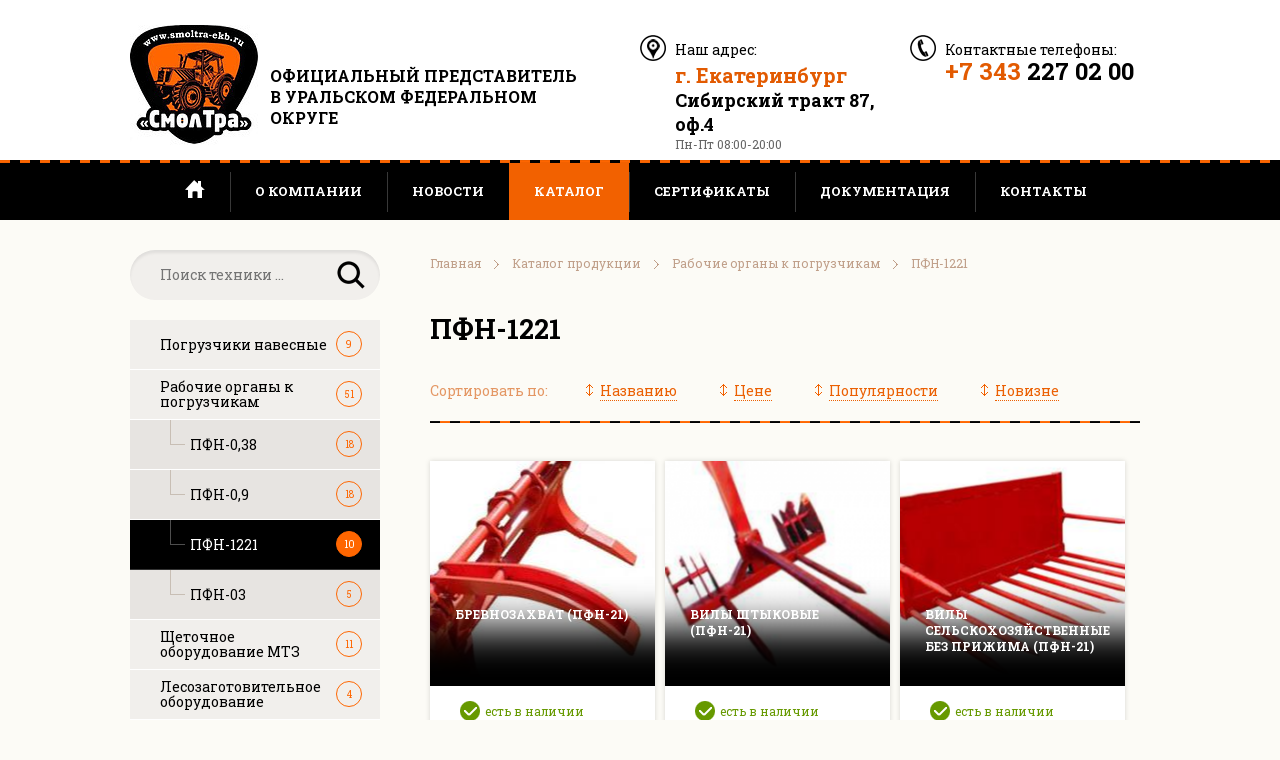

--- FILE ---
content_type: text/html; charset=UTF-8
request_url: https://smoltra-ekb.ru/catalog/rabochie_organy_k_pogruzchikam/pfn_1221
body_size: 33559
content:



<!DOCTYPE html PUBLIC "-//W3C//DTD XHTML 1.0 Transitional//EN" "http://www.w3.org/TR/xhtml1/DTD/xhtml1-transitional.dtd">
<html xmlns="http://www.w3.org/1999/xhtml">
<head>
<meta http-equiv="Content-Type" content="text/html; charset=utf-8" />
<meta name="viewport" content="width=1152">
<script type="text/javascript" src="https://ajax.googleapis.com/ajax/libs/jquery/1.9.0/jquery.min.js"></script>
<script type="text/javascript" src="/tpl/js/jquery.fancybox.js"></script>
<script type="text/javascript" src="/tpl/js/coin-slider.min.js"></script>
<link href="https://fonts.googleapis.com/css?family=Roboto+Slab:300,400,700&subset=cyrillic" rel="stylesheet">
<link href="/tpl/css/main.css" rel="stylesheet" type="text/css" />
<link href="/tpl/css/jquery.fancybox.css" rel="stylesheet" type="text/css" />
<link href="/tpl/css/coin-slider-styles.css" rel="stylesheet" type="text/css" />
<title>Рабочие органы ПФН-500 к погрузчикам купить в Екатеринбурге</title>
<meta name="DESCRIPTION" content="Купить по приемлемой цене высококачественные и долговечные рабочие органы для навесного фронтального погрузчика ПФН-500, предназначенного для использования с трактором МТЗ- 82 предлагает в Екатеринбурге компания СмолТра." />
</head>

<body>

<div id="head_area">
	<div id="head">
		<a href="/" class="logo" title="На главную">Официальный представитель <br>в Уральском Федеральном Округе</a>
		<div class="address">
			Наш адрес:
			<b>г. Екатеринбург</b>
			<i>Сибирский тракт 87, оф.4</i>
			<span>Пн-Пт 08:00-20:00</span>
		</div>
		<div class="phones">
			Контактные телефоны:
			<span><i></i></span>
			<span><i>+7 343</i> 227 02 00</span>
		</div>
	</div>
</div>

<div id="navi_area">
	<div id="navi">
		<a href="/" style="background-image:unset;"><img src="/tpl/pics/navi_home_icon.png"></a><a href="https://smoltra-ekb.ru/about" >О компании</a><a href="https://smoltra-ekb.ru/news" >Новости</a><a href="https://smoltra-ekb.ru/catalog" class="current">Каталог</a><a href="https://smoltra-ekb.ru/certificats" >Сертификаты</a><a href="https://smoltra-ekb.ru/dokumentaciya" >Документация</a><a href="https://smoltra-ekb.ru/contacts" >Контакты</a>
	</div>
</div>
                                                                                  
<div id="paper" style="margin-top: 0px;">

	<div id="lcol">
		
<form class="finder">
    <input class="field" name="referal" type="text" placeholder="Поиск техники ..." value="" autocomplete="off">
<ul class="search_result"></ul>
</form>

<script>
$(function(){
    
$('form.finder .field').bind("change keyup input click", function() {
    if(this.value.length >= 2){
        $.ajax({
            type: 'post',
            url: "/do_search.php", 
            data: {'referal':this.value},
            response: 'text',
            success: function(data){
                $(".search_result").html(data).fadeIn(); 
           }
       })
    }
})
    
$(".search_result").hover(function(){
    $("form.finder .field").blur(); 
})
    
$(".search_result").on("click", "li", function(){
    s_user = $(this).text();
    $(".search_result").fadeOut();
})
$(".search_result").on("click", "b", function(){
    s_user = $(this).text();
    $(".search_result").fadeOut();
})

})
</script>

		<div class="catnavi">
			<a href="https://smoltra-ekb.ru/catalog/pogruzchiki_navesnye" class="link"><span>Погрузчики навесные <noindex><i>9</i></noindex></span></a><a href="https://smoltra-ekb.ru/catalog/rabochie_organy_k_pogruzchikam" class="link"><span>Рабочие органы к погрузчикам <noindex><i>51</i></noindex></span></a><a href="/catalog/rabochie_organy_k_pogruzchikam/pfn_0_38" class="sublink"><span>ПФН-0,38 <noindex><i>18</i></noindex></span></a><a href="/catalog/rabochie_organy_k_pogruzchikam/pfn_0_9" class="sublink"><span>ПФН-0,9 <noindex><i>18</i></noindex></span></a><a href="/catalog/rabochie_organy_k_pogruzchikam/pfn_1221" class="sublink_current"><span>ПФН-1221 <noindex><i>10</i></noindex></span></a><a href="/catalog/rabochie_organy_k_pogruzchikam/pfn_03" class="sublink"><span>ПФН-03 <noindex><i>5</i></noindex></span></a><a href="https://smoltra-ekb.ru/catalog/shhetochnoe_oborudovanie_mtz" class="link"><span>Щеточное оборудование МТЗ <noindex><i>11</i></noindex></span></a><a href="https://smoltra-ekb.ru/catalog/lesozagotovitelnoe_oborudovanie" class="link"><span>Лесозаготовительное оборудование <noindex><i>4</i></noindex></span></a><a href="https://smoltra-ekb.ru/catalog/otvaly_buldozernye_i_kommunalnye" class="link"><span>Отвалы бульдозерные и коммунальные <noindex><i>13</i></noindex></span></a><a href="https://smoltra-ekb.ru/catalog/frezy_dorozhnye" class="link"><span>Фрезы дорожные <noindex><i>3</i></noindex></span></a><a href="https://smoltra-ekb.ru/catalog/snegoochistiteli_shnekorotornye" class="link"><span>Снегоочистители шнекороторные <noindex><i>3</i></noindex></span></a><a href="https://smoltra-ekb.ru/catalog/peskorazbrasyvateli" class="link"><span>Пескоразбрасыватели <noindex><i>2</i></noindex></span></a><a href="https://smoltra-ekb.ru/catalog/kosilki" class="link"><span>Косилки <noindex><i>5</i></noindex></span></a><a href="https://smoltra-ekb.ru/catalog/zemlerojnoe_oborudovanie" class="link"><span>Землеройное оборудование <noindex><i>15</i></noindex></span></a><a href="https://smoltra-ekb.ru/catalog/pricepy_i_pricepnoe_oborudovanie" class="link"><span>Прицепы и прицепное оборудование <noindex><i>5</i></noindex></span></a><a href="https://smoltra-ekb.ru/catalog/zapasnye_chasti_k_oborudovaniju" class="link"><span>Запасные части к оборудованию <noindex><i>70</i></noindex></span></a><a href="/catalog/zapasnye_chasti_k_oborudovaniju/umdu_80_82" class="sublink"><span>УМДУ 80/82 <noindex><i>30</i></noindex></span></a><a href="/catalog/zapasnye_chasti_k_oborudovaniju/pfn" class="sublink"><span>ПФН <noindex><i>16</i></noindex></span></a><a href="/catalog/zapasnye_chasti_k_oborudovaniju/fd_567" class="sublink"><span>ФД-567 <noindex><i>12</i></noindex></span></a><a href="/catalog/zapasnye_chasti_k_oborudovaniju/kor_16" class="sublink"><span>КОР-16 <noindex><i>2</i></noindex></span></a><a href="/catalog/zapasnye_chasti_k_oborudovaniju/os_i_odu" class="sublink"><span>ОС и ОДУ <noindex><i>6</i></noindex></span></a><a href="/catalog/zapasnye_chasti_k_oborudovaniju/nbu_1300" class="sublink"><span>НБУ-1300 <noindex><i>4</i></noindex></span></a><a href="https://smoltra-ekb.ru/catalog/ekskavatory" class="link"><span>Экскаваторы <noindex><i>5</i></noindex></span></a>
		</div>
	</div>

	<div id="rcol">
		<div id="breadcrumbs"><a href="/">Главная</a> <img src="/tpl/pics/b_arrow.gif" align="absmiddle"> <a href="https://smoltra-ekb.ru/catalog">Каталог продукции</a> <img src="/tpl/pics/b_arrow.gif" align="absmiddle"> <a href="https://smoltra-ekb.ru/catalog/rabochie_organy_k_pogruzchikam">Рабочие органы к погрузчикам</a> <img src="/tpl/pics/b_arrow.gif" align="absmiddle"> ПФН-1221</div>
		<h1>ПФН-1221</h1><div id="filters"><span>Сортировать по:</span><a href="https://smoltra-ekb.ru/catalog/rabochie_organy_k_pogruzchikam/pfn_1221,sort_nameup"><img src="/tpl/pics/filter_up_down.gif"><i>Названию</i></a><a href="https://smoltra-ekb.ru/catalog/rabochie_organy_k_pogruzchikam/pfn_1221,sort_priceup"><img src="/tpl/pics/filter_up_down.gif"><i>Цене</i></a><a href="https://smoltra-ekb.ru/catalog/rabochie_organy_k_pogruzchikam/pfn_1221,sort_hitup"><img src="/tpl/pics/filter_up_down.gif"><i>Популярности</i></a><a href="https://smoltra-ekb.ru/catalog/rabochie_organy_k_pogruzchikam/pfn_1221,sort_newup"><img src="/tpl/pics/filter_up_down.gif"><i>Новизне</i></a></div><div id="good_listing" style="padding-top:40px;"><div id="tile"><a href="https://smoltra-ekb.ru/catalog/rabochie_organy_k_pogruzchikam/pfn_1221/brevnozahvat_pfn_21" class="pic"  style="background-position: center center;background-image:url(/thumb/ishop/thumb_340_414019203_w800_h640_brevnozahvat_pfn_0.9_11.jpg)"><i>Бревнозахват (ПФН-21)</i></a><i class="av_yes">есть в наличии</i><span class="price"><b>145 000</b> руб</span><a id="fly" href="/flyform.php?gid=102" class="order">Заказать</a><div style="display:none"><div id="order"><div id="filters"><span>Сортировать по:</span><a href="https://smoltra-ekb.ru/catalog/rabochie_organy_k_pogruzchikam/pfn_1221,sort_nameup"><img src="/tpl/pics/filter_up_down.gif"><i>Названию</i></a><a href="https://smoltra-ekb.ru/catalog/rabochie_organy_k_pogruzchikam/pfn_1221,sort_priceup"><img src="/tpl/pics/filter_up_down.gif"><i>Цене</i></a><a href="https://smoltra-ekb.ru/catalog/rabochie_organy_k_pogruzchikam/pfn_1221,sort_hitup"><img src="/tpl/pics/filter_up_down.gif"><i>Популярности</i></a><a href="https://smoltra-ekb.ru/catalog/rabochie_organy_k_pogruzchikam/pfn_1221,sort_newup"><img src="/tpl/pics/filter_up_down.gif"><i>Новизне</i></a></div></div></div><div style="display:none"><div id="preorder"><div id="filters"><span>Сортировать по:</span><a href="https://smoltra-ekb.ru/catalog/rabochie_organy_k_pogruzchikam/pfn_1221,sort_nameup"><img src="/tpl/pics/filter_up_down.gif"><i>Названию</i></a><a href="https://smoltra-ekb.ru/catalog/rabochie_organy_k_pogruzchikam/pfn_1221,sort_priceup"><img src="/tpl/pics/filter_up_down.gif"><i>Цене</i></a><a href="https://smoltra-ekb.ru/catalog/rabochie_organy_k_pogruzchikam/pfn_1221,sort_hitup"><img src="/tpl/pics/filter_up_down.gif"><i>Популярности</i></a><a href="https://smoltra-ekb.ru/catalog/rabochie_organy_k_pogruzchikam/pfn_1221,sort_newup"><img src="/tpl/pics/filter_up_down.gif"><i>Новизне</i></a></div></div></div><a href="https://smoltra-ekb.ru/catalog/rabochie_organy_k_pogruzchikam/pfn_1221/brevnozahvat_pfn_21" class="more"><i>описание и характеристики</i></a></div><div id="tile"><a href="https://smoltra-ekb.ru/catalog/rabochie_organy_k_pogruzchikam/pfn_1221/vily_shtykovye_pfn_21" class="pic"  style="background-position: center center;background-image:url(/thumb/ishop/thumb_340_412717807_w800_h640_vily_shtykovye.png)"><i>Вилы штыковые (ПФН-21)</i></a><i class="av_yes">есть в наличии</i><span class="price"><b>57 500</b> руб</span><a id="fly" href="/flyform.php?gid=101" class="order">Заказать</a><div style="display:none"><div id="order"><div id="filters"><span>Сортировать по:</span><a href="https://smoltra-ekb.ru/catalog/rabochie_organy_k_pogruzchikam/pfn_1221,sort_nameup"><img src="/tpl/pics/filter_up_down.gif"><i>Названию</i></a><a href="https://smoltra-ekb.ru/catalog/rabochie_organy_k_pogruzchikam/pfn_1221,sort_priceup"><img src="/tpl/pics/filter_up_down.gif"><i>Цене</i></a><a href="https://smoltra-ekb.ru/catalog/rabochie_organy_k_pogruzchikam/pfn_1221,sort_hitup"><img src="/tpl/pics/filter_up_down.gif"><i>Популярности</i></a><a href="https://smoltra-ekb.ru/catalog/rabochie_organy_k_pogruzchikam/pfn_1221,sort_newup"><img src="/tpl/pics/filter_up_down.gif"><i>Новизне</i></a></div></div></div><div style="display:none"><div id="preorder"><div id="filters"><span>Сортировать по:</span><a href="https://smoltra-ekb.ru/catalog/rabochie_organy_k_pogruzchikam/pfn_1221,sort_nameup"><img src="/tpl/pics/filter_up_down.gif"><i>Названию</i></a><a href="https://smoltra-ekb.ru/catalog/rabochie_organy_k_pogruzchikam/pfn_1221,sort_priceup"><img src="/tpl/pics/filter_up_down.gif"><i>Цене</i></a><a href="https://smoltra-ekb.ru/catalog/rabochie_organy_k_pogruzchikam/pfn_1221,sort_hitup"><img src="/tpl/pics/filter_up_down.gif"><i>Популярности</i></a><a href="https://smoltra-ekb.ru/catalog/rabochie_organy_k_pogruzchikam/pfn_1221,sort_newup"><img src="/tpl/pics/filter_up_down.gif"><i>Новизне</i></a></div></div></div><a href="https://smoltra-ekb.ru/catalog/rabochie_organy_k_pogruzchikam/pfn_1221/vily_shtykovye_pfn_21" class="more"><i>описание и характеристики</i></a></div><div id="tile"><a href="https://smoltra-ekb.ru/catalog/rabochie_organy_k_pogruzchikam/pfn_1221/vily_selskohozyajstvennye_bez_prizhima_pfn_21" class="pic"  style="background-position: center center;background-image:url(/thumb/ishop/thumb_340_412716253_w800_h640_dsc02415.jpg)"><i>Вилы сельскохозяйственные без прижима (ПФН-21)</i></a><i class="av_yes">есть в наличии</i><span class="price"><b>64 000</b> руб</span><a id="fly" href="/flyform.php?gid=100" class="order">Заказать</a><div style="display:none"><div id="order"><div id="filters"><span>Сортировать по:</span><a href="https://smoltra-ekb.ru/catalog/rabochie_organy_k_pogruzchikam/pfn_1221,sort_nameup"><img src="/tpl/pics/filter_up_down.gif"><i>Названию</i></a><a href="https://smoltra-ekb.ru/catalog/rabochie_organy_k_pogruzchikam/pfn_1221,sort_priceup"><img src="/tpl/pics/filter_up_down.gif"><i>Цене</i></a><a href="https://smoltra-ekb.ru/catalog/rabochie_organy_k_pogruzchikam/pfn_1221,sort_hitup"><img src="/tpl/pics/filter_up_down.gif"><i>Популярности</i></a><a href="https://smoltra-ekb.ru/catalog/rabochie_organy_k_pogruzchikam/pfn_1221,sort_newup"><img src="/tpl/pics/filter_up_down.gif"><i>Новизне</i></a></div></div></div><div style="display:none"><div id="preorder"><div id="filters"><span>Сортировать по:</span><a href="https://smoltra-ekb.ru/catalog/rabochie_organy_k_pogruzchikam/pfn_1221,sort_nameup"><img src="/tpl/pics/filter_up_down.gif"><i>Названию</i></a><a href="https://smoltra-ekb.ru/catalog/rabochie_organy_k_pogruzchikam/pfn_1221,sort_priceup"><img src="/tpl/pics/filter_up_down.gif"><i>Цене</i></a><a href="https://smoltra-ekb.ru/catalog/rabochie_organy_k_pogruzchikam/pfn_1221,sort_hitup"><img src="/tpl/pics/filter_up_down.gif"><i>Популярности</i></a><a href="https://smoltra-ekb.ru/catalog/rabochie_organy_k_pogruzchikam/pfn_1221,sort_newup"><img src="/tpl/pics/filter_up_down.gif"><i>Новизне</i></a></div></div></div><a href="https://smoltra-ekb.ru/catalog/rabochie_organy_k_pogruzchikam/pfn_1221/vily_selskohozyajstvennye_bez_prizhima_pfn_21" class="more"><i>описание и характеристики</i></a></div><div id="tile"><a href="https://smoltra-ekb.ru/catalog/rabochie_organy_k_pogruzchikam/pfn_1221/otval_buldozernyj_pfn_21" class="pic"  style="background-position: center center;background-image:url(/thumb/ishop/thumb_340_412709794_w800_h640_dsc02589.jpg)"><i>Отвал бульдозерный (ПФН-21)</i></a><i class="av_yes">есть в наличии</i><span class="price"><b>55 000</b> руб</span><a id="fly" href="/flyform.php?gid=99" class="order">Заказать</a><div style="display:none"><div id="order"><div id="filters"><span>Сортировать по:</span><a href="https://smoltra-ekb.ru/catalog/rabochie_organy_k_pogruzchikam/pfn_1221,sort_nameup"><img src="/tpl/pics/filter_up_down.gif"><i>Названию</i></a><a href="https://smoltra-ekb.ru/catalog/rabochie_organy_k_pogruzchikam/pfn_1221,sort_priceup"><img src="/tpl/pics/filter_up_down.gif"><i>Цене</i></a><a href="https://smoltra-ekb.ru/catalog/rabochie_organy_k_pogruzchikam/pfn_1221,sort_hitup"><img src="/tpl/pics/filter_up_down.gif"><i>Популярности</i></a><a href="https://smoltra-ekb.ru/catalog/rabochie_organy_k_pogruzchikam/pfn_1221,sort_newup"><img src="/tpl/pics/filter_up_down.gif"><i>Новизне</i></a></div></div></div><div style="display:none"><div id="preorder"><div id="filters"><span>Сортировать по:</span><a href="https://smoltra-ekb.ru/catalog/rabochie_organy_k_pogruzchikam/pfn_1221,sort_nameup"><img src="/tpl/pics/filter_up_down.gif"><i>Названию</i></a><a href="https://smoltra-ekb.ru/catalog/rabochie_organy_k_pogruzchikam/pfn_1221,sort_priceup"><img src="/tpl/pics/filter_up_down.gif"><i>Цене</i></a><a href="https://smoltra-ekb.ru/catalog/rabochie_organy_k_pogruzchikam/pfn_1221,sort_hitup"><img src="/tpl/pics/filter_up_down.gif"><i>Популярности</i></a><a href="https://smoltra-ekb.ru/catalog/rabochie_organy_k_pogruzchikam/pfn_1221,sort_newup"><img src="/tpl/pics/filter_up_down.gif"><i>Новизне</i></a></div></div></div><a href="https://smoltra-ekb.ru/catalog/rabochie_organy_k_pogruzchikam/pfn_1221/otval_buldozernyj_pfn_21" class="more"><i>описание и характеристики</i></a></div><div id="tile"><a href="https://smoltra-ekb.ru/catalog/rabochie_organy_k_pogruzchikam/pfn_1221/otval_kommunalnyj_mehanicheskij_pfn_21" class="pic"  style="background-position: center center;background-image:url(/thumb/ishop/thumb_340_413999876_w800_h640_dsc02467.jpg)"><i>Отвал коммунальный механический (ПФН-21)</i></a><i class="av_yes">есть в наличии</i><span class="price"><b>114 000</b> руб</span><a id="fly" href="/flyform.php?gid=98" class="order">Заказать</a><div style="display:none"><div id="order"><div id="filters"><span>Сортировать по:</span><a href="https://smoltra-ekb.ru/catalog/rabochie_organy_k_pogruzchikam/pfn_1221,sort_nameup"><img src="/tpl/pics/filter_up_down.gif"><i>Названию</i></a><a href="https://smoltra-ekb.ru/catalog/rabochie_organy_k_pogruzchikam/pfn_1221,sort_priceup"><img src="/tpl/pics/filter_up_down.gif"><i>Цене</i></a><a href="https://smoltra-ekb.ru/catalog/rabochie_organy_k_pogruzchikam/pfn_1221,sort_hitup"><img src="/tpl/pics/filter_up_down.gif"><i>Популярности</i></a><a href="https://smoltra-ekb.ru/catalog/rabochie_organy_k_pogruzchikam/pfn_1221,sort_newup"><img src="/tpl/pics/filter_up_down.gif"><i>Новизне</i></a></div></div></div><div style="display:none"><div id="preorder"><div id="filters"><span>Сортировать по:</span><a href="https://smoltra-ekb.ru/catalog/rabochie_organy_k_pogruzchikam/pfn_1221,sort_nameup"><img src="/tpl/pics/filter_up_down.gif"><i>Названию</i></a><a href="https://smoltra-ekb.ru/catalog/rabochie_organy_k_pogruzchikam/pfn_1221,sort_priceup"><img src="/tpl/pics/filter_up_down.gif"><i>Цене</i></a><a href="https://smoltra-ekb.ru/catalog/rabochie_organy_k_pogruzchikam/pfn_1221,sort_hitup"><img src="/tpl/pics/filter_up_down.gif"><i>Популярности</i></a><a href="https://smoltra-ekb.ru/catalog/rabochie_organy_k_pogruzchikam/pfn_1221,sort_newup"><img src="/tpl/pics/filter_up_down.gif"><i>Новизне</i></a></div></div></div><a href="https://smoltra-ekb.ru/catalog/rabochie_organy_k_pogruzchikam/pfn_1221/otval_kommunalnyj_mehanicheskij_pfn_21" class="more"><i>описание и характеристики</i></a></div><div id="tile"><a href="https://smoltra-ekb.ru/catalog/rabochie_organy_k_pogruzchikam/pfn_1221/otval_kommunalnyj_gidropovorotnyj_pfn_21" class="pic"  style="background-position: center center;background-image:url(/thumb/ishop/thumb_340_413999876_w800_h640_dsc02467.jpg)"><i>Отвал коммунальный гидроповоротный (ПФН-21)</i></a><i class="av_yes">есть в наличии</i><span class="price"><b>132 000</b> руб</span><a id="fly" href="/flyform.php?gid=97" class="order">Заказать</a><div style="display:none"><div id="order"><div id="filters"><span>Сортировать по:</span><a href="https://smoltra-ekb.ru/catalog/rabochie_organy_k_pogruzchikam/pfn_1221,sort_nameup"><img src="/tpl/pics/filter_up_down.gif"><i>Названию</i></a><a href="https://smoltra-ekb.ru/catalog/rabochie_organy_k_pogruzchikam/pfn_1221,sort_priceup"><img src="/tpl/pics/filter_up_down.gif"><i>Цене</i></a><a href="https://smoltra-ekb.ru/catalog/rabochie_organy_k_pogruzchikam/pfn_1221,sort_hitup"><img src="/tpl/pics/filter_up_down.gif"><i>Популярности</i></a><a href="https://smoltra-ekb.ru/catalog/rabochie_organy_k_pogruzchikam/pfn_1221,sort_newup"><img src="/tpl/pics/filter_up_down.gif"><i>Новизне</i></a></div></div></div><div style="display:none"><div id="preorder"><div id="filters"><span>Сортировать по:</span><a href="https://smoltra-ekb.ru/catalog/rabochie_organy_k_pogruzchikam/pfn_1221,sort_nameup"><img src="/tpl/pics/filter_up_down.gif"><i>Названию</i></a><a href="https://smoltra-ekb.ru/catalog/rabochie_organy_k_pogruzchikam/pfn_1221,sort_priceup"><img src="/tpl/pics/filter_up_down.gif"><i>Цене</i></a><a href="https://smoltra-ekb.ru/catalog/rabochie_organy_k_pogruzchikam/pfn_1221,sort_hitup"><img src="/tpl/pics/filter_up_down.gif"><i>Популярности</i></a><a href="https://smoltra-ekb.ru/catalog/rabochie_organy_k_pogruzchikam/pfn_1221,sort_newup"><img src="/tpl/pics/filter_up_down.gif"><i>Новизне</i></a></div></div></div><a href="https://smoltra-ekb.ru/catalog/rabochie_organy_k_pogruzchikam/pfn_1221/otval_kommunalnyj_gidropovorotnyj_pfn_21" class="more"><i>описание и характеристики</i></a></div><div id="tile"><a href="https://smoltra-ekb.ru/catalog/rabochie_organy_k_pogruzchikam/pfn_1221/vily_gruzovye_pfn_21" class="pic"  style="background-position: center center;background-image:url(/thumb/ishop/thumb_340_411809705_w800_h640_vily_shtykovye.jpg)"><i>Вилы грузовые (ПФН-21)</i></a><i class="av_yes">есть в наличии</i><span class="price"><b>49 000</b> руб</span><a id="fly" href="/flyform.php?gid=96" class="order">Заказать</a><div style="display:none"><div id="order"><div id="filters"><span>Сортировать по:</span><a href="https://smoltra-ekb.ru/catalog/rabochie_organy_k_pogruzchikam/pfn_1221,sort_nameup"><img src="/tpl/pics/filter_up_down.gif"><i>Названию</i></a><a href="https://smoltra-ekb.ru/catalog/rabochie_organy_k_pogruzchikam/pfn_1221,sort_priceup"><img src="/tpl/pics/filter_up_down.gif"><i>Цене</i></a><a href="https://smoltra-ekb.ru/catalog/rabochie_organy_k_pogruzchikam/pfn_1221,sort_hitup"><img src="/tpl/pics/filter_up_down.gif"><i>Популярности</i></a><a href="https://smoltra-ekb.ru/catalog/rabochie_organy_k_pogruzchikam/pfn_1221,sort_newup"><img src="/tpl/pics/filter_up_down.gif"><i>Новизне</i></a></div></div></div><div style="display:none"><div id="preorder"><div id="filters"><span>Сортировать по:</span><a href="https://smoltra-ekb.ru/catalog/rabochie_organy_k_pogruzchikam/pfn_1221,sort_nameup"><img src="/tpl/pics/filter_up_down.gif"><i>Названию</i></a><a href="https://smoltra-ekb.ru/catalog/rabochie_organy_k_pogruzchikam/pfn_1221,sort_priceup"><img src="/tpl/pics/filter_up_down.gif"><i>Цене</i></a><a href="https://smoltra-ekb.ru/catalog/rabochie_organy_k_pogruzchikam/pfn_1221,sort_hitup"><img src="/tpl/pics/filter_up_down.gif"><i>Популярности</i></a><a href="https://smoltra-ekb.ru/catalog/rabochie_organy_k_pogruzchikam/pfn_1221,sort_newup"><img src="/tpl/pics/filter_up_down.gif"><i>Новизне</i></a></div></div></div><a href="https://smoltra-ekb.ru/catalog/rabochie_organy_k_pogruzchikam/pfn_1221/vily_gruzovye_pfn_21" class="more"><i>описание и характеристики</i></a></div><div id="tile"><a href="https://smoltra-ekb.ru/catalog/rabochie_organy_k_pogruzchikam/pfn_1221/vily_selskohozyajstvennye_s_prizhimom_pfn_21" class="pic"  style="background-position: center center;background-image:url(/thumb/ishop/thumb_340_413991615_w800_h640_i5.jpg)"><i>Вилы сельскохозяйственные с прижимом (ПФН-21)</i></a><i class="av_yes">есть в наличии</i><span class="price"><b>114 000</b> руб</span><a id="fly" href="/flyform.php?gid=95" class="order">Заказать</a><div style="display:none"><div id="order"><div id="filters"><span>Сортировать по:</span><a href="https://smoltra-ekb.ru/catalog/rabochie_organy_k_pogruzchikam/pfn_1221,sort_nameup"><img src="/tpl/pics/filter_up_down.gif"><i>Названию</i></a><a href="https://smoltra-ekb.ru/catalog/rabochie_organy_k_pogruzchikam/pfn_1221,sort_priceup"><img src="/tpl/pics/filter_up_down.gif"><i>Цене</i></a><a href="https://smoltra-ekb.ru/catalog/rabochie_organy_k_pogruzchikam/pfn_1221,sort_hitup"><img src="/tpl/pics/filter_up_down.gif"><i>Популярности</i></a><a href="https://smoltra-ekb.ru/catalog/rabochie_organy_k_pogruzchikam/pfn_1221,sort_newup"><img src="/tpl/pics/filter_up_down.gif"><i>Новизне</i></a></div></div></div><div style="display:none"><div id="preorder"><div id="filters"><span>Сортировать по:</span><a href="https://smoltra-ekb.ru/catalog/rabochie_organy_k_pogruzchikam/pfn_1221,sort_nameup"><img src="/tpl/pics/filter_up_down.gif"><i>Названию</i></a><a href="https://smoltra-ekb.ru/catalog/rabochie_organy_k_pogruzchikam/pfn_1221,sort_priceup"><img src="/tpl/pics/filter_up_down.gif"><i>Цене</i></a><a href="https://smoltra-ekb.ru/catalog/rabochie_organy_k_pogruzchikam/pfn_1221,sort_hitup"><img src="/tpl/pics/filter_up_down.gif"><i>Популярности</i></a><a href="https://smoltra-ekb.ru/catalog/rabochie_organy_k_pogruzchikam/pfn_1221,sort_newup"><img src="/tpl/pics/filter_up_down.gif"><i>Новизне</i></a></div></div></div><a href="https://smoltra-ekb.ru/catalog/rabochie_organy_k_pogruzchikam/pfn_1221/vily_selskohozyajstvennye_s_prizhimom_pfn_21" class="more"><i>описание и характеристики</i></a></div><div id="tile"><a href="https://smoltra-ekb.ru/catalog/rabochie_organy_k_pogruzchikam/pfn_1221/kovsh_cheljustnoj_0_8_m3_pfn_21" class="pic"  style="background-position: center center;background-image:url(/thumb/ishop/thumb_340_413982180_w800_h640_chelyust_08_pfn_500.jpg)"><i>Ковш челюстной 0,8 м3 (ПФН-21)</i></a><i class="av_yes">есть в наличии</i><span class="price"><b>149 500</b> руб</span><a id="fly" href="/flyform.php?gid=94" class="order">Заказать</a><div style="display:none"><div id="order"><div id="filters"><span>Сортировать по:</span><a href="https://smoltra-ekb.ru/catalog/rabochie_organy_k_pogruzchikam/pfn_1221,sort_nameup"><img src="/tpl/pics/filter_up_down.gif"><i>Названию</i></a><a href="https://smoltra-ekb.ru/catalog/rabochie_organy_k_pogruzchikam/pfn_1221,sort_priceup"><img src="/tpl/pics/filter_up_down.gif"><i>Цене</i></a><a href="https://smoltra-ekb.ru/catalog/rabochie_organy_k_pogruzchikam/pfn_1221,sort_hitup"><img src="/tpl/pics/filter_up_down.gif"><i>Популярности</i></a><a href="https://smoltra-ekb.ru/catalog/rabochie_organy_k_pogruzchikam/pfn_1221,sort_newup"><img src="/tpl/pics/filter_up_down.gif"><i>Новизне</i></a></div></div></div><div style="display:none"><div id="preorder"><div id="filters"><span>Сортировать по:</span><a href="https://smoltra-ekb.ru/catalog/rabochie_organy_k_pogruzchikam/pfn_1221,sort_nameup"><img src="/tpl/pics/filter_up_down.gif"><i>Названию</i></a><a href="https://smoltra-ekb.ru/catalog/rabochie_organy_k_pogruzchikam/pfn_1221,sort_priceup"><img src="/tpl/pics/filter_up_down.gif"><i>Цене</i></a><a href="https://smoltra-ekb.ru/catalog/rabochie_organy_k_pogruzchikam/pfn_1221,sort_hitup"><img src="/tpl/pics/filter_up_down.gif"><i>Популярности</i></a><a href="https://smoltra-ekb.ru/catalog/rabochie_organy_k_pogruzchikam/pfn_1221,sort_newup"><img src="/tpl/pics/filter_up_down.gif"><i>Новизне</i></a></div></div></div><a href="https://smoltra-ekb.ru/catalog/rabochie_organy_k_pogruzchikam/pfn_1221/kovsh_cheljustnoj_0_8_m3_pfn_21" class="more"><i>описание и характеристики</i></a></div><div id="tile"><a href="https://smoltra-ekb.ru/catalog/rabochie_organy_k_pogruzchikam/pfn_1221/kovsh_1_1_m3_pfn_21" class="pic"  style="background-position: center center;background-image:url(/thumb/ishop/thumb_340_413985698_w800_h640_kovsh_1.1_m3.jpg)"><i>Ковш 1,1 м3 (ПФН-21)</i></a><i class="av_yes">есть в наличии</i><span class="price"><b>82 500</b> руб</span><a id="fly" href="/flyform.php?gid=93" class="order">Заказать</a><div style="display:none"><div id="order"><div id="filters"><span>Сортировать по:</span><a href="https://smoltra-ekb.ru/catalog/rabochie_organy_k_pogruzchikam/pfn_1221,sort_nameup"><img src="/tpl/pics/filter_up_down.gif"><i>Названию</i></a><a href="https://smoltra-ekb.ru/catalog/rabochie_organy_k_pogruzchikam/pfn_1221,sort_priceup"><img src="/tpl/pics/filter_up_down.gif"><i>Цене</i></a><a href="https://smoltra-ekb.ru/catalog/rabochie_organy_k_pogruzchikam/pfn_1221,sort_hitup"><img src="/tpl/pics/filter_up_down.gif"><i>Популярности</i></a><a href="https://smoltra-ekb.ru/catalog/rabochie_organy_k_pogruzchikam/pfn_1221,sort_newup"><img src="/tpl/pics/filter_up_down.gif"><i>Новизне</i></a></div></div></div><div style="display:none"><div id="preorder"><div id="filters"><span>Сортировать по:</span><a href="https://smoltra-ekb.ru/catalog/rabochie_organy_k_pogruzchikam/pfn_1221,sort_nameup"><img src="/tpl/pics/filter_up_down.gif"><i>Названию</i></a><a href="https://smoltra-ekb.ru/catalog/rabochie_organy_k_pogruzchikam/pfn_1221,sort_priceup"><img src="/tpl/pics/filter_up_down.gif"><i>Цене</i></a><a href="https://smoltra-ekb.ru/catalog/rabochie_organy_k_pogruzchikam/pfn_1221,sort_hitup"><img src="/tpl/pics/filter_up_down.gif"><i>Популярности</i></a><a href="https://smoltra-ekb.ru/catalog/rabochie_organy_k_pogruzchikam/pfn_1221,sort_newup"><img src="/tpl/pics/filter_up_down.gif"><i>Новизне</i></a></div></div></div><a href="https://smoltra-ekb.ru/catalog/rabochie_organy_k_pogruzchikam/pfn_1221/kovsh_1_1_m3_pfn_21" class="more"><i>описание и характеристики</i></a></div>
	<script type="text/javascript">
	$(document).ready(function(){
	    $.fn.equivalent = function (){
	        var $blocks = $(this),
	            maxH    = $blocks.eq(0).height(); 

	        $blocks.each(function(){
	            maxH = ( $(this).height() > maxH ) ? $(this).height() : maxH;
	        });
	        $blocks.height(maxH); 
	    }
	    $('#good_listing #tile').equivalent(); 
	});
	</script>
<div style="clear:both;"></div></div><div id="paging"><i>Стр.:</i><b>1</b></div>
	</div>

<div style="clear:both;"></div>
</div>







<div id="foot_area">
	<div id="foot">
		<div class="flogo">
			<b>СмолТра-Екатеринбург</b>
			<p>Региональный представитель <br>завода "СмолТра"</p>
			© 2022
			<span>Создание сайта <img src="/tpl/pics/sslogo.gif" alt="SkySeo" title="SkySeo" border="0" align="absmiddle"></span>
		</div>
		<div class="fblock">
			<b>Информация</b>
			<a href="https://smoltra-ekb.ru/news" >Новости</a><a href="https://smoltra-ekb.ru/about" >О компании</a><a href="https://smoltra-ekb.ru/certificats" >Сертификаты</a><a href="https://smoltra-ekb.ru/forbuyers" >Как заказать</a><a href="https://smoltra-ekb.ru/articles" >Статьи</a>
		</div>
		<div class="fblock">
			<b>Продукция</b>
			<a href="https://smoltra-ekb.ru/catalog/pogruzchiki_navesnye" >Погрузчики</a><a href="https://smoltra-ekb.ru/catalog/ekskavatory" >Экскаваторы</a><a href="https://smoltra-ekb.ru/catalog/otvaly_buldozernye_i_kommunalnye" >Отвалы</a><a href="https://smoltra-ekb.ru/catalog/frezy_dorozhnye" >Фрезы</a><a href="https://smoltra-ekb.ru/catalog" >Посмотреть все ...</a>
		</div>
		<div class="fcall">
			<b>Всегда на связи</b>
			<p>+7 912 293-37-27 <br>+7 343 227-02-00</p>
<a href="mailto:smoltra-ekb@yandex.ru" style="background-image: url('/tpl/pics/foot_icon_mail.gif');"><i>smoltra-ekb@yandex.ru</i></a>
<a href="skype:paveltrojnikov" style="background-image: url('/tpl/pics/foot_icon_skype.gif');"><i>paveltrojnikov</i></a>
		</div>
	</div>
</div>
<script type="text/javascript">
	jQuery(document).ready(function() {
	
	$("a#fly").fancybox({
		'type':'ajax',
		'transitionIn':'elastic',
		'transitionOut':'elastic',
		});

		return false;
	});

</script>
<!-- Yandex.Metrika counter -->
<script type="text/javascript" >
   (function(m,e,t,r,i,k,a){m[i]=m[i]||function(){(m[i].a=m[i].a||[]).push(arguments)};
   m[i].l=1*new Date();k=e.createElement(t),a=e.getElementsByTagName(t)[0],k.async=1,k.src=r,a.parentNode.insertBefore(k,a)})
   (window, document, "script", "https://mc.yandex.ru/metrika/tag.js", "ym");

   ym(50499574, "init", {
        clickmap:true,
        trackLinks:true,
        accurateTrackBounce:true,
        webvisor:true
   });
</script>
<noscript><div><img src="https://mc.yandex.ru/watch/50499574" style="position:absolute; left:-9999px;" alt="" /></div></noscript>
<!-- /Yandex.Metrika counter -->
</body>
</html>

--- FILE ---
content_type: text/css
request_url: https://smoltra-ekb.ru/tpl/css/main.css
body_size: 33213
content:
BODY {
	background-color: #fcfbf6;
	font-family: 'Roboto Slab', sans-serif;
	font-weight: 400;
	font-size: 14px;
	color: #f00;
	padding: 0px;
	margin: 0px;
	cursor: default;
}
HTML {
	height: 100%;
}
a.nd {
	text-decoration: none;
}
a.nd:hover {
	text-decoration: none;
}
a {
	color: #cc0000;
	text-decoration: underline;
}
a:hover {
	color: #cc0000;
	text-decoration: none;
}
/*********************************************/
#head_area {
	background-color: #fff;
}
#head {
	width: 1060px;
	height: 160px;
	margin: 0 auto;
}
#head A.logo {
	display: block;
	text-decoration: none;
	float: left;
	color: #000;
	font-weight: 700;
	font-size: 16px;
	text-transform: uppercase;
	width: 320px;
	height: 95px;
	padding-top: 65px;
	padding-left: 160px;
	background-image: url('../pics/logo.gif');
	background-repeat: no-repeat;
	background-position: left top;
}
#head .address {
	float: left;
	width: 235px;
	padding-left: 35px;
	padding-top: 5px;
	margin-left: 50px;
	margin-top: 35px;
	color: #000;
	background-image: url('../pics/head_icon_address.gif');
	background-repeat: no-repeat;
	background-position: left top;
}
#head .address B {
	display: block;
	color: #e25a01;
	font-size: 20px;
	font-weight: 700;
	margin-top: 3px;
}
#head .address I {
	display: block;
	color: #000;
	font-size: 18px;
	font-weight: 700;
	font-style: normal;
}
#head .address SPAN {
	display: block;
	color: #666666;
	font-size: 12px;
}
#head .phones {
	float: left;
	width: 215px;
	padding-left: 35px;
	padding-top: 5px;
	margin-left: 0px;
	margin-top: 35px;
	color: #000;
	background-image: url('../pics/head_icon_phones.gif');
	background-repeat: no-repeat;
	background-position: left top;
}
#head .phones SPAN {
	display: block;
	font-size: 24px;
	color: #000;
	font-weight: 700;
	margin-bottom: -7px;
	margin-top: 3px;
}
#head .phones SPAN I {
	font-style: normal;
	color: #e25a01;
}
/********************************************************/
#navi_area {
	background-color: #000;
	background-image: url('../pics/navi_area_bg.gif');
	background-repeat: repeat-x;
	background-position: center top;
}
#navi {
	width: 960px;
	height: 60px;
	margin: 0 auto;
	overflow: hidden;
}
#navi A {
	display: block;
	float: left;
	background-image: url('../pics/navi_rule_v.gif');
	background-repeat: no-repeat;
	background-position: left center;
	font-size: 13px;
	text-transform: uppercase;
	text-decoration: none;
	color: #fff;
	text-transform: uppercase;
	height: 57px;
	line-height: 57px;
	margin-top: 3px;
	padding-left: 25px;
	padding-right: 25px;
	transition: 0.2s;
	font-weight: 700;
}
#navi A:hover {
	background-color: #8a3801;
	background-image: unset;
}
#navi A.current {
	background-color: #f26100;
	background-image: unset;
}
#navi A IMG {
	border: 0px;
	display: block;
	margin-top: 17px;
}
/***************************************************/
#foot_area {
	background-image: url('../pics/foot_area_bg.gif');
	background-repeat: repeat-x;
	background-position: center top;
}
#foot {
	width: 1060px;
	margin: 0 auto;
	padding-bottom: 50px;
}
#foot .flogo {
	display: inline-block;
	vertical-align: top;
	width: 265px;
	padding-left: 125px;
	padding-top: 55px;
	background-image: url('../pics/flogo.gif');
	background-repeat: no-repeat;
	background-position: 30px 33px;
	font-size: 12px;
	color: #b7b1a9;
}
#foot .flogo B {
	display: block;
	font-size: 14px;
	font-weight: 700;
	color: #fff;
}
#foot .flogo P {
	display: block;
	margin: 0px;
	font-weight: 300;
	padding-top: 10px;
	padding-bottom: 10px;
}
#foot .flogo SPAN {
	display: block;
	color: #6c6a6a;
	padding-top: 40px;
}
#foot .flogo SPAN A {
	color: #6c6a6a;
	text-decoration: none;
}
#foot .flogo SPAN IMG {
	border: 0px;
	margin-left: 2px;
}
#foot .fblock {
	display: inline-block;
	vertical-align: top;
	width: 160px;
	margin-right: 30px;
}
#foot .fblock B {
	display: block;
	font-size: 13px;
	font-weight: 700;
	color: #fff;
	text-transform: uppercase;
	padding-left: 25px;
	padding-top: 45px;
	padding-bottom: 12px;
	background-image: url('../pics/foot_block_rule.gif');
	background-repeat: repeat-x;
	background-position: left bottom;
	margin-bottom: 15px;
}
#foot .fblock A {
	display: block;
	text-decoration: none;
	color: #ff6600;
	font-size: 13px;
	background-image: url('../pics/foot_link_v.gif');
	background-repeat: no-repeat;
	background-position: 15px 10px;
	padding-left: 25px;
	padding-top: 3px;
	padding-bottom: 3px;
}
#foot .fblock A:hover {
	text-decoration: none;
	color: #ff9600;
}
#foot .fcall {
	display: inline-block;
	vertical-align: top;
	width: 220px;
}
#foot .fcall B {
	display: block;
	font-size: 13px;
	font-weight: 700;
	color: #fff;
	text-transform: uppercase;
	padding-left: 25px;
	padding-top: 45px;
	padding-bottom: 12px;
	background-image: url('../pics/foot_block_rule.gif');
	background-repeat: repeat-x;
	background-position: left bottom;
	margin-bottom: 15px;
}
#foot .fcall P {
	display: block;
	margin: 0px;
	color: #fff;
	font-size: 18px;
	font-weight: 400;
	line-height: 22px;
	background-image: url('../pics/foot_icon_call.gif');
	background-repeat: no-repeat;
	background-position: 22px top;
	padding-left: 53px;
	padding-bottom: 5px;
}
#foot .fcall A {
	display: block;
	color: #eb6005;
	font-size: 12px;
	font-weight: 400;
	line-height: 22px;
	background-repeat: no-repeat;
	background-position: 22px center;
	padding-left: 53px;
	height: 28px;
	line-height: 28px;
	text-decoration: none;
}
#foot .fcall A I {
	font-style: normal;
	border-bottom: dotted 1px #eb6005;
}
#foot .fcall A:hover I {
	border-bottom: dotted 0px #eb6005;
	color: #ff9600;
}
/********************************************/
#slides {
	height: 350px;
	width: 2000px;
	margin-left: 50%;
	right: 0;
	left: -1000px;
	position: relative;
}
/********************************************/
#paper {
	width: 1060px;
	margin: 0 auto;
	margin-top: -50px;
}
#paper #lcol {
	float: left;
	width: 250px;
	margin-left: 20px;
	padding-bottom: 50px;
}
#paper #lcol FORM.finder {
	display: block;
	margin: 0px;
	padding: 0px;
	background-color: #f1efec;
	height: 50px;
	border-radius: 25px;
	box-shadow: 0px 3px 3px rgba(0,0,0,0.07) inset;
	margin-top: 30px;
	margin-bottom: 20px;
	position: relative;
}
#paper #lcol FORM.finder INPUT.field {
	display: inline-block;
	vertical-align: middle;
	margin: 0px;
	padding: 0px;
	font-family: 'Roboto Slab', sans-serif;
	font-weight: 400;
	font-size: 14px;
	color: #000;
	border: 0px;
	background-color: transparent;
	width: 175px;
	padding-right: 40px;
	height: 50px;
	line-height: 50px;
	padding-left: 30px;
	outline: none;
	background-image: url('../pics/finder_icon.png');
	background-repeat: no-repeat;
	background-position: 207px center;
}
#paper #lcol FORM.finder INPUT.butt {
	display: inline-block;
	vertical-align: middle;
	margin: 0px;
	padding: 0px;
	font-family: 'Roboto Slab', sans-serif;
	font-weight: 400;
	font-size: 14px;
	color: #000;
	border: 0px;
	background-color: transparent;
	background-image: url('../pics/finder_icon.png');
	background-repeat: no-repeat;
	background-position: center center;
	width: 40px;
	height: 50px;
	line-height: 50px;
	padding-left: 30px;
	cursor: pointer;
	outline: none;
}
#paper #lcol .catnavi {
	display: table;
}
/***/
#paper #lcol .catnavi A.link {
	text-decoration: none;
	color: #000;
	height: 50px;
	vertical-align: middle; 
	display: table-row;
	width: 250px;
	transition: 0.2s;
}
#paper #lcol .catnavi A.link SPAN {
	vertical-align: middle; 
	display: table-cell;
	background-color: #f1efec;
	border-bottom: solid 1px #fff;
	position: relative;
	padding-right: 50px;
	padding-left: 30px;
	line-height: 15px;
}
#paper #lcol .catnavi A.link SPAN I {
	display: block;
	width: 24px;
	height: 24px;
	border: solid 1px #ff6600;
	border-radius: 13px;
	position: absolute;
	right: 18px;
	top: 11px;
	color: #ff6600;
	font-style: normal;
	font-size: 10px;
	text-align: center;
	line-height: 26px;
}
#paper #lcol .catnavi A.link:hover {
	text-decoration: none;
	color: #fff;
}
#paper #lcol .catnavi A.link:hover SPAN {
	background-color: #000;
	border-bottom: solid 1px #333;
}
#paper #lcol .catnavi A.link:hover SPAN I {
	background-color: #ff6600;
	border: solid 1px #ff6600;
	color: #fff;
}
/***/
#paper #lcol .catnavi A.link_current {
	text-decoration: none;
	color: #fff;
	height: 50px;
	vertical-align: middle; 
	display: table-row;
	width: 250px;
	transition: 0.2s;
}
#paper #lcol .catnavi A.link_current SPAN {
	vertical-align: middle; 
	display: table-cell;
	background-color: #000;
	border-bottom: solid 1px #333;
	position: relative;
	padding-right: 50px;
	padding-left: 30px;
	line-height: 15px;
}
#paper #lcol .catnavi A.link_current SPAN I {
	display: block;
	width: 24px;
	height: 24px;
	background-color: #ff6600;
	border: solid 1px #ff6600;
	border-radius: 13px;
	position: absolute;
	right: 18px;
	top: 11px;
	color: #fff;
	font-style: normal;
	font-size: 10px;
	text-align: center;
	line-height: 26px;
}
/****************************************/
#paper #lcol .catnavi A.sublink {
	text-decoration: none;
	color: #000;
	height: 50px;
	vertical-align: middle; 
	display: table-row;
	width: 250px;
	transition: 0.2s;
}
#paper #lcol .catnavi A.sublink SPAN {
	vertical-align: middle; 
	display: table-cell;
	background-color: #e7e4e1;
	border-bottom: solid 1px #fff;
	background-image: url('../pics/subnavi_L.png');
	background-repeat: no-repeat;
	background-position: 40px 0px;
	position: relative;
	padding-right: 50px;
	padding-left: 60px;
	line-height: 15px;
}
#paper #lcol .catnavi A.sublink SPAN I {
	display: block;
	width: 24px;
	height: 24px;
	border: solid 1px #ff6600;
	border-radius: 13px;
	position: absolute;
	right: 18px;
	top: 11px;
	color: #ff6600;
	font-style: normal;
	font-size: 10px;
	text-align: center;
	line-height: 26px;
}
#paper #lcol .catnavi A.sublink:hover {
	text-decoration: none;
	color: #fff;
}
#paper #lcol .catnavi A.sublink:hover SPAN {
	background-color: #000;
	border-bottom: solid 1px #333;
	background-image: url('../pics/subnavi_L_dark.png');
	background-repeat: no-repeat;
	background-position: 40px 0px;
}
#paper #lcol .catnavi A.sublink:hover SPAN I {
	background-color: #ff6600;
	border: solid 1px #ff6600;
	color: #fff;
}
/***/
#paper #lcol .catnavi A.sublink_current {
	text-decoration: none;
	color: #fff;
	height: 50px;
	vertical-align: middle; 
	display: table-row;
	width: 250px;
	transition: 0.2s;
}
#paper #lcol .catnavi A.sublink_current SPAN {
	vertical-align: middle; 
	display: table-cell;
	background-color: #000;
	border-bottom: solid 1px #333;
	background-image: url('../pics/subnavi_L_dark.png');
	background-repeat: no-repeat;
	background-position: 40px 0px;
	position: relative;
	padding-right: 50px;
	padding-left: 60px;
	line-height: 15px;
}
#paper #lcol .catnavi A.sublink_current SPAN I {
	display: block;
	width: 24px;
	height: 24px;
	background-color: #ff6600;
	border: solid 1px #ff6600;
	border-radius: 13px;
	position: absolute;
	right: 18px;
	top: 11px;
	color: #fff;
	font-style: normal;
	font-size: 10px;
	text-align: center;
	line-height: 26px;
}
/****************************************/
#paper #rcol {
	float: left;
	width: 710px;
	padding-left: 50px;
	padding-right: 30px;
	padding-bottom: 40px;
	padding-top: 15px;
	color: #000;
}
#paper #rcol H1 {
	display: block;
	font-size: 27px;
	font-weight: 700;
	text-transform: uppercase;
	margin-top: 50px;
	margin-bottom: 30px;
}
#paper #rcol H2 {
	display: block;
	font-size: 22px;
	font-weight: 700;
	text-transform: uppercase;
	margin-top: 30px;
	margin-bottom: 10px;
}
#paper #rcol A {
	color: #f26100;
}
/*******************************************/
#paper #breadcrumbs {
	font-size: 12px;
	color: #c09f89;
	padding-top: 20px;
	margin-bottom: -10px;
}
#paper #breadcrumbs A {
	font-size: 12px;
	color: #c09f89;
	text-decoration: none;
}
#paper #breadcrumbs A:hover {
	color: #f26100;
	text-decoration: none;
}
#paper #breadcrumbs IMG {
	border: 0px;
	margin-left: 10px;
	margin-right: 10px;
}
/*******************************************/
#paper #filters {
	padding-top: 0px;
	padding-bottom: 15px;
}
#paper #filters SPAN {
	display: inline-block;
	color: #e49764;
	margin-right: 25px;
}
#paper #filters A {
	display: inline-block;
	color: #eb6003;
	text-decoration: none;
	height: 30px;
	line-height: 30px;
	margin-right: 10px;
	padding-left: 20px;
	padding-right: 20px;
	transition: 0.2s;
}
#paper #filters A:hover {
	background-color: #f9e5d8;
}
#paper #filters A I {
	font-style: normal;
	border-bottom: dotted 1px;
}
#paper #filters A.current {
	color: #fff;
	background-color: #f26100;
}
#paper #filters A.current I {
	font-style: normal;
	border-bottom: dotted 0px;
}
#paper #filters A:hover I {
	font-style: normal;
	border-bottom: solid 0px;
}
#paper #filters A.current:hover I {
	font-style: normal;
	border-bottom: solid 0px;
}
#paper #filters A IMG {
	border: 0px;
	margin-right: 7px;
	vertical-align: baseline;
	margin-left: -7px;
}
/*******************************************/
#paper #paging {
	background-image: url('../pics/page_block_line.gif');
	background-repeat: repeat-x;
	background-position: left top;
	padding-top: 20px;
	padding-bottom: 10px;
}
#paper #paging I {
	display: inline-block;
	font-style: normal;
	color: #999999;
	margin-right: 15px;
}
#paper #paging B {
	display: inline-block;
	width: 30px;
	height: 30px;
	text-align: center;
	line-height: 30px;
	font-weight: 400;
	color: #fff;
	margin-left: 1px;
	background-color: #000;
}
#paper #paging A {
	text-decoration: none;
	display: inline-block;
	width: 30px;
	height: 30px;
	text-align: center;
	line-height: 30px;
	color: #dc5902;
	margin-left: 1px;
	background-color: #e7e4e1;
	transition: 0.2s;
}
#paper #paging A:hover {
	text-decoration: none;
	color: #dc5902;
	background-color: #e1d2c4;
}
/*******************************************/
#paper #news_block {
	background-image: url('../pics/page_block_line.gif');
	background-repeat: repeat-x;
	background-position: left top;
}
#paper #news_block .header {
	font-size: 20px;
	color: #000;
	font-weight: 700;
	text-transform: uppercase;
	margin-top: 40px;
	padding-top: 40px;
	padding-bottom: 35px;
	position: relative;
}
#paper #news_block .header A.arch {
	display: block;
	position: absolute;
	width: 120px;
	right: 15px;
	top: 42px;
	font-size: 13px;
	color: #f26100;
	text-decoration: none;
	text-transform: none;
	font-weight: 400;
	background-image: url('../pics/news_arch_icon.gif');
	background-repeat: no-repeat;
	background-position: left 5px;
	padding-left: 20px;
	padding-bottom: 2px;
}
#paper #news_block .header A.arch I {
	font-style: normal;
	border-bottom: dotted 1px #f26100;
}
#paper #news_block .header A.arch:hover I {
	border-bottom: solid 1px #f26100;
}
#paper #news_block #tile {
	float: left;
	width: 225px;
	margin-right: 10px;
	margin-bottom: 10px;
	background-color: #fff;
	box-shadow: 0px 0px 5px rgba(0,0,0,0.15);
	padding-bottom: 30px;
	position: relative;
	transition: 0.2s;
}
#paper #news_block #tile:hover {
	box-shadow: 0px 0px 30px rgba(0,0,0,0.20);
}
#paper #news_block #tile .head {
	padding: 25px;
	padding-top: 20px;
	padding-bottom: 20px;
	background-image: url('../pics/gray_hor_dot.gif');
	background-repeat: repeat-x;
	background-position: left bottom;
}
#paper #news_block #tile .head SPAN {
	color: #f26100;
	font-size: 14px;
	font-weight: 700;
	display: block;
	padding-bottom: 7px;
}
#paper #news_block #tile .head SPAN I {
	font-size: 12px;
	font-weight: 400;
	font-style: normal;
	margin-left: 3px;
	margin-right: 3px;
}
#paper #news_block #tile .head A {
	display: block;
	font-size: 14px;
	color: #000;
	text-transform: uppercase;
	font-weight: 700;
	text-decoration: none;
}
#paper #news_block #tile P {
	display: block;
	margin: 0px;
	padding-left: 25px;
	padding-right: 22px;
	padding-top: 20px;
	padding-bottom: 20px;
	font-size: 13px;
	color: #666666;
	line-height: 16px;
}
#paper #news_block #tile A.more {
	display: block;
	text-decoration: none;
	width: 126px;
	height: 36px;
	margin: 0 auto;
	text-align: center;
	color: #f26100;
	font-size: 13px;
	text-transform: uppercase;
	font-weight: 700;
	border: solid 2px #f26100;
	border-radius: 20px;
	line-height: 36px;
	transition: 0.2s;
}
#paper #news_block #tile A.more:hover {
	text-decoration: none;
	color: #fff;
	border: solid 2px #f26100;
	background-color: #f26100;
}
/*******************************************/
#paper #good_listing {
	background-image: url('../pics/page_block_line.gif');
	background-repeat: repeat-x;
	background-position: left top;
	padding-bottom: 35px;
}
#paper #good_listing .header {
	font-size: 20px;
	color: #000;
	font-weight: 700;
	text-transform: uppercase;
	margin-top: 40px;
	padding-top: 40px;
	padding-bottom: 35px;
	position: relative;
}
#paper #good_listing #tile {
	float: left;
	width: 225px;
	margin-right: 10px;
	margin-bottom: 10px;
	background-color: #fff;
	box-shadow: 0px 0px 5px rgba(0,0,0,0.15);
	padding-bottom: 30px;
	position: relative;
	transition: 0.2s;
}
#paper #good_listing #tile:hover {
	box-shadow: 0px 0px 30px rgba(0,0,0,0.20);
}
#paper #good_listing #tile A.pic {
	display: block;
	width: 225px;
	height: 110px;
	padding-top: 115px;
	text-decoration: none;
	background-image: url('../pics/good_nopic.jpg');
	background-repeat: no-repeat;
	background-position: center center;
	position: relative;
}
#paper #good_listing #tile A.pic I {
	display: block;
	overflow: hidden;
	background-image: url('../pics/tile_goodname.png');
	background-repeat: repeat-x;
	background-position: center bottom;
	height: 80px;
	width: 175px;
	color: #fff;
	font-size: 12px;
	font-weight: 700;
	color: #fff;
	text-transform: uppercase;
	font-style: normal;
	padding-left: 25px;
	padding-right: 25px;
	padding-top: 30px;
}
#paper #good_listing #tile A.pic SPAN {
	display: block;
	position: absolute;
	background-repeat: no-repeat;
	background-position: center center;
	width: 90px;
	height: 35px;
	top: -5px;
	left: -5px;
}
#paper #good_listing #tile A.pic SPAN.flag_new {
	background-image: url('../pics/flag_new.png');
}
#paper #good_listing #tile A.pic SPAN.flag_hit {
	background-image: url('../pics/flag_hit.png');
}
#paper #good_listing #tile A.pic SPAN.flag_sale {
	background-image: url('../pics/flag_sale.png');
}
#paper #good_listing #tile I.av_yes {
	display: block;
	background-image: url('../pics/av_yes.png');
	background-repeat: no-repeat;
	background-position: left center;
	color: #669900;
	font-size: 12px;
	padding-left: 25px;
	line-height: 20px;
	height: 20px;
	font-style: normal;
	margin-left: 30px;
	margin-top: 15px;
	margin-bottom: 5px;
}
#paper #good_listing #tile I.av_no {
	display: block;
	background-image: url('../pics/av_no.png');
	background-repeat: no-repeat;
	background-position: left center;
	color: #aaa;
	font-size: 12px;
	padding-left: 25px;
	line-height: 20px;
	height: 20px;
	font-style: normal;
	margin-left: 30px;
	margin-top: 15px;
	margin-bottom: 5px;
}
#paper #good_listing #tile SPAN.price {
	display: block;
	color: #ff6600;
	font-size: 14px;
	text-align: center;
	margin-bottom: -10px;
}
#paper #good_listing #tile SPAN.price B {
	font-size: 26px;
	font-weight: 700;
	margin-right: 4px;
}
#paper #good_listing #tile SPAN.price_old {
	display: block;
	color: #dec5b5;
	font-size: 14px;
	text-align: center;
	margin-bottom: -10px;
	text-decoration: line-through;
}
#paper #good_listing #tile SPAN.price_old B {
	font-size: 26px;
	font-weight: 700;
	margin-right: 4px;
	padding-right: 28px;
}
#paper #good_listing #tile A.order {
	display: block;
	text-decoration: none;
	width: 116px;
	height: 36px;
	margin: 0 auto;
	margin-top: 20px;
	text-align: center;
	color: #000;
	font-size: 13px;
	text-transform: uppercase;
	font-weight: 700;
	border: solid 2px #000;
	border-radius: 20px;
	line-height: 36px;
	transition: 0.2s;
}
#paper #good_listing #tile:hover A.order {
	text-decoration: none;
	color: #fff;
	border: solid 2px #000;
	background-color: #000;
}
#paper #good_listing #tile:hover A.order:hover {
	text-decoration: none;
	color: #fff;
	border: solid 2px #f26100;
	background-color: #f26100;
	cursor: pointer;
}
#paper #good_listing #tile A.preorder {
	display: block;
	text-decoration: none;
	width: 160px;
	height: 36px;
	margin: 0 auto;
	margin-top: 20px;
	text-align: center;
	color: #c7c7c7;
	font-size: 13px;
	text-transform: uppercase;
	font-weight: 700;
	border: solid 2px #c7c7c7;
	border-radius: 20px;
	line-height: 36px;
	transition: 0.2s;
}
#paper #good_listing #tile:hover A.preorder {
	text-decoration: none;
	color: #fff;
	border: solid 2px #c7c7c7;
	background-color: #c7c7c7;
}
#paper #good_listing #tile:hover A.preorder:hover {
	text-decoration: none;
	color: #fff;
	border: solid 2px #f26100;
	background-color: #f26100;
	cursor: pointer;
}
#paper #good_listing #tile A.more {
	display: inline-block;
	background-image: url('../pics/good_more_link.png');
	background-repeat: no-repeat;
	background-position: left 5px;
	padding-left: 18px;
	color: #999999;
	font-size: 12px;
	text-decoration: none;
	line-height: 20px;
	margin-left: 15px;
	margin-top: 10px;
}
#paper #good_listing #tile A.more I {
	font-style: normal;
	border-bottom: dotted 1px #999;
}
#paper #good_listing #tile A.more:hover {
	background-image: url('../pics/good_more_link_hover.png');
	color: #ff6600;
	text-decoration: none;
}
#paper #good_listing #tile A.more:hover I {
	font-style: normal;
	border-bottom: dotted 0px #ff6600;
}
/*******************************************/
#paper #pay_info {
	background-image: url('../pics/page_block_line.gif');
	background-repeat: repeat-x;
	background-position: left top;
}
#paper #pay_info #lc {
	float: left;
	width: 320px;
	padding-top: 30px;
	padding-bottom: 10px;
}
#paper #pay_info #lc .header {
	font-size: 20px;
	text-transform: uppercase;
	font-weight: 700;
	background-image: url('../pics/icon_payment.gif');
	background-repeat: no-repeat;
	background-position: left 0px;
	padding-left: 48px;
	padding-top: 10px;
	padding-bottom: 10px;
}
#paper #pay_info #rc {
	margin-left: 60px;
	float: left;
	width: 320px;
	padding-top: 30px;
	padding-bottom: 10px;
}
#paper #pay_info #rc .header {
	font-size: 20px;
	text-transform: uppercase;
	font-weight: 700;
	background-image: url('../pics/icon_delivery.gif');
	background-repeat: no-repeat;
	background-position: left 0px;
	padding-left: 40px;
	padding-top: 10px;
	padding-bottom: 10px;
}
/********************************************************/
#good_card {
	background-color: #fff;
	box-shadow: 0px 0px 5px rgba(0,0,0,0.15);
	margin-bottom: 40px;
}
#good_card #lc {
	float: left;
	width: 300px;
	padding: 30px;
}
#good_card #lc A.pic {
	text-decoration: none;
	display: block;
	width: 300px;
	height: 300px;
	background-image: url('../pics/good_nopic_big.jpg');
	background-position: center center;
	background-repeat: no-repeat;
	position: relative;
	z-index: 91;
}
#good_card #lc A.pic SPAN {
	display: block;
	position: absolute;
	background-repeat: no-repeat;
	background-position: center center;
	width: 90px;
	height: 35px;
	top: -5px;
	left: -5px;
}
#good_card #lc A.pic SPAN.flag_new {
	background-image: url('../pics/flag_new.png');
}
#good_card #lc A.pic SPAN.flag_hit {
	background-image: url('../pics/flag_hit.png');
}
#good_card #lc A.pic SPAN.flag_sale {
	background-image: url('../pics/flag_sale.png');
}
/*****/
#good_card #lc .thumbs {
	background-image: url('../pics/tile_goodname.png');
	background-repeat: repeat-x;
	background-position: center bottom;
	height: 100px;
	width: 300px;
	margin-top: -100px;
	position: relative;
	z-index: 92;
	text-align: center;
}
#good_card #lc .thumbs A.doppic {
	display: inline-block;
	vertical-align: top;
	text-decoration: none;
	width: 60px;
	height: 60px;
	background-color: #d0bda2;
	margin-left: 2px;
	margin-right: 3px;
	margin-top: 25px;
}
#good_card #lc .thumbs A.doppic:hover {
	filter: brightness(1.2);
}
#good_card #lc I.av_yes {
	display: block;
	float: left;
	width: 115px;
	background-image: url('../pics/av_yes.png');
	background-repeat: no-repeat;
	background-position: left center;
	color: #669900;
	font-size: 12px;
	padding-left: 25px;
	line-height: 20px;
	height: 20px;
	font-style: normal;
	margin-top: 20px;
	margin-bottom: 5px;
}
#good_card #lc I.av_no {
	display: block;
	float: left;
	width: 115px;
	background-image: url('../pics/av_no.png');
	background-repeat: no-repeat;
	background-position: left center;
	color: #aaa;
	font-size: 12px;
	padding-left: 25px;
	line-height: 20px;
	height: 20px;
	font-style: normal;
	margin-top: 20px;
	margin-bottom: 5px;
}
#good_card #lc SPAN.price {
	display: block;
	float: left;
	width: 160px;
	color: #ff6600;
	font-size: 16px;
	margin-bottom: 15px;
	margin-top: 15px;
}
#good_card #lc SPAN.price B {
	font-size: 28px;
	font-weight: 700;
	margin-right: 4px;
}
#good_card #lc SPAN.price_old {
	display: block;
	float: left;
	width: 160px;
	color: #dec5b5;
	font-size: 16px;
	margin-bottom: -25px;	
	margin-top: 15px;
	text-decoration: line-through;
}
#good_card #lc SPAN.price_old B {
	font-size: 28px;
	font-weight: 700;
	margin-right: 4px;
	padding-right: 28px;
}
/**********/
#good_card #lc A.order {
	clear: both;
	display: block;
	width: 150px;
	height: 50px;
	line-height: 50px;
	text-align: center;
	color: #fff;
	font-weight: 700;
	text-transform: uppercase;
	font-size: 14px;
	background-color: #000;
	border-radius: 25px;
	margin-left: 135px;
	cursor: pointer;
	transition: 0.2s;
	text-decoration: none;
}
#good_card #lc A.order:hover {
	background-color: #f26100;
}
#good_card #lc A.preorder {
	clear: both;
	display: block;
	width: 190px;
	height: 50px;
	line-height: 50px;
	text-align: center;
	color: #fff;
	font-weight: 700;
	text-transform: uppercase;
	font-size: 14px;
	background-color: #c7c7c7;
	border-radius: 25px;
	margin-left: 95px;
	cursor: pointer;
	transition: 0.2s;
	text-decoration: none;
}
#good_card #lc A.preorder:hover {
	background-color: #f26100;
}
/******************/
#good_card #lc .recall {
	background-image: url('../pics/gray_hor_dot.gif');
	background-repeat: repeat-x;
	background-position: left top;
	margin-top: 25px;
}
#good_card #lc .recall I.text {
	display: inline-block;
	vertical-align: top;
	width: 135px;
	color: #5278a0;
	font-size: 12px;
	text-align: right;
	font-style: normal;
	margin-top: 20px;
	margin-right: 5px;
	margin-left: -5px;
}
#good_card #lc .recall A.butt {
	text-decoration: none;
	display: inline-block;
	vertical-align: top;
	color: #5278a0;
	font-size: 10px;
	font-style: normal;
	text-transform: uppercase;
	margin-top: 20px;
	border: solid 2px #5278a0;
	border-radius: 20px;
	height: 36px;
	width: 130px;
	padding-left: 10px;
	line-height: 38px;
	cursor: pointer;
	transition: 0.2s;
	margin-left: 5px;
}
#good_card #lc .recall A.butt:hover {
	color: #fff;
	border: solid 2px #5278a0;
	background-color: #5278a0;
}
/*******************************************/
#good_card #rc {
	float: left;
	width: 320px;
	padding-right: 30px;
	padding-top: 20px;
}
#good_card #rc SPAN.articul {
	display: block;
	padding-top: 20px;
	padding-bottom: 5px;
}
#good_card #rc .tth {
	padding-top: 10px;
margin-bottom: 30px;
}
#good_card #rc .tth P {
	display: block;
	margin: 0px;
	border-top: solid 1px #e5e5e5;
	border-bottom: solid 1px #e5e5e5;
	margin-top: -1px;
	padding-top: 5px;
	padding-bottom: 5px;
}
#good_card #rc .tth B.header {
	display: block;
	padding-bottom: 20px;
}
#good_card #rc .tth P I {
	color: #999999;
	font-size: 12px;
	font-style: normal;
	display: inline-block;
	vertical-align: top;
	text-align: right;
	width: 175px;
	margin-right: 10px;
}
#good_card #rc .tth P B {
	color: #000;
	font-size: 12px;
	font-weight: 400;
	display: inline-block;
	vertical-align: top;
}
/*******************************************/
#map {
	width: 710px;
	height: 500px;
	background-color: #fbf5e4;
	background-image: url('../pics/map_bg.gif');
	background-repeat: no-repeat;
	background-position: center center;
	margin-top: 25px;
}
/*******************************************/
#text_listing {
	padding-bottom: 5px;
}
#text_listing #node {
	padding-bottom: 35px;
}
#text_listing #node SPAN {
	color: #f26100;
	font-size: 14px;
	font-weight: 700;
	display: block;
	padding-bottom: 0px;
}
#text_listing #node SPAN I {
	font-size: 12px;
	font-weight: 400;
	font-style: normal;
	margin-left: 3px;
	margin-right: 3px;
}
#text_listing #node A.header {
	display: block;
	color: #000;
	text-transform: uppercase;
	text-decoration: none;
	color: #000;
	font-size: 18px;
	font-weight: 700;
	margin-bottom: -5px;
}
#text_listing #node A.more {
	margin-top: -10px;
	display: inline-block;
}
/**************************************/
UL.search_result {
	background-color: #fff;
	box-shadow: 0px 0px 20px rgba(0,0,0,0.2);
	position: absolute;
	top: 60px;
	left: 0px;
	z-index: 99;
	margin: 0px;
	padding: 0px;
	width: 250px;
}
UL.search_result I {
	display: block;
	width: 20px;
	height: 15px;
	background-image: url('../pics/search_result_y.png');
	background-repeat: no-repeat;
	background-position: center center;
	margin: 0 auto;
	margin-top: -15px;
}
UL.search_result P {
	display: block;
	font-size: 13px;
	color: #666666;
	margin: 0px;
	padding: 20px;
}
UL.search_result LI {
	display: block;
	list-style-type: none;
	margin: 0px;
	padding: 0px;
	border-bottom: solid 1px #e3dfda;
}
UL.search_result LI A {
	display: block;
	text-decoration: none;
	font-size: 13px;
	color: #cc3300;
	padding: 7px 12px 7px 12px;
	transition: 0.2s;
}
UL.search_result LI A:hover {
	text-decoration: none;
	color: #fff;
	background-color: #000;
}
UL.search_result B {
	display: block;
	width: 20px;
	height: 20px;
	background-image: url('../pics/search_result_x.png');
	background-repeat: no-repeat;
	background-position: center center;
	position: absolute;
	top: -10px;
	left: 240px;
	cursor: pointer;
}
/*************************************************/
FORM#fform {
	display: block;
	margin: 0px;
	padding: 28px 20px 30px 30px;
	width: 480px;
	background-color: #fff;
	position: relative;
	z-index: 100;
}
FORM#fform .header {
	display: block;
	font-size: 18px;
	font-weight: 700;
	text-transform: uppercase;
	padding: 0px 30px 10px 30px;
}
FORM#fform .info {
	display: block;
	font-size: 12px;
	padding: 0px 30px 20px 30px;
}
FORM#fform .info SPAN.articul {
	margin-right: 20px;
	color: #666666;
}
FORM#fform .info SPAN.articul B {
	color: #000;
}
FORM#fform .info SPAN.price {
	color: #f60;
}
FORM#fform .info SPAN.price B {
	font-size: 16px;
}
FORM#fform INPUT.field {
	display: inline-block;
	margin: 0px;
	padding: 0px;
	font-family: 'Roboto Slab', sans-serif;
	font-weight: 400;
	font-size: 14px;
	color: #000;
	border: solid 2px #fff;
	background-color: #f1efec;
	width: 170px;
	height: 48px;
	line-height: 48px;
	padding-left: 30px;
	padding-right: 30px;
	outline: none;
	border-radius: 25px;
	box-shadow: 0px 3px 3px rgba(0,0,0,0.07) inset;
	margin-bottom: 8px;
	margin-right: 5px;
	outline: none;
}
FORM#fform SELECT.field {
	display: inline-block;
	margin: 0px;
	padding: 0px;
	font-family: 'Roboto Slab', sans-serif;
	font-weight: 400;
	font-size: 14px;
	color: #000;
	border: solid 2px #fff;
	background-color: #f1efec;
	width: 235px;
	height: 48px;
	padding-left: 30px;
	padding-right: 30px;
	outline: none;
	border-radius: 25px;
	box-shadow: 0px 3px 3px rgba(0,0,0,0.07) inset;
	margin-bottom: 8px;
	margin-right: 5px;
	outline: none;
  -webkit-appearance: none;
  -moz-appearance: none;
  appearance: none;
}
FORM#fform INPUT.butt {
	display: block;
	margin: 0px;
	padding: 0px;
	font-family: 'Roboto Slab', sans-serif;
	font-weight: 400;
	font-size: 13px;
	color: #fff;
	border: 0px;
	background-color: #5278a0;
	width: 180px;
	height: 50px;
	line-height: 50px;
	outline: none;
	border-radius: 25px;
	text-transform: uppercase;
	margin: 0 auto;
	margin-top: 10px;
	cursor: pointer;
	transition: 0.2s;
}
FORM#fform INPUT.butt:hover {
	background-color: #396a9d;
}
FORM#fform INPUT.orbutt {
	display: block;
	margin: 0px;
	padding: 0px;
	font-family: 'Roboto Slab', sans-serif;
	font-weight: 400;
	font-size: 13px;
	color: #fff;
	border: 0px;
	background-color: #000;
	width: 180px;
	height: 50px;
	line-height: 50px;
	outline: none;
	border-radius: 25px;
	text-transform: uppercase;
	margin: 0 auto;
	margin-top: 10px;
	cursor: pointer;
	transition: 0.2s;
}
FORM#fform INPUT.orbutt:hover {
	background-color: #f26100;
}
FORM#fform INPUT.preorbutt {
	display: block;
	margin: 0px;
	padding: 0px;
	font-family: 'Roboto Slab', sans-serif;
	font-weight: 400;
	font-size: 13px;
	color: #fff;
	border: 0px;
	background-color: #c7c7c7;
	width: 180px;
	height: 50px;
	line-height: 50px;
	outline: none;
	border-radius: 25px;
	text-transform: uppercase;
	margin: 0 auto;
	margin-top: 10px;
	cursor: pointer;
	transition: 0.2s;
}
FORM#fform INPUT.preorbutt:hover {
	background-color: #f26100;
}
/*******************************/
.send_mess_err {
	color: #f00;
	font-size: 13px;
	text-align: center;
	padding-top: 5px;
}
.send_mess_ok {
	color: #690;
	font-size: 13px;
	text-align: center;
	background-color: #fff;
	width: 100%;
	position: absolute;
	z-index: 101;
	top: 0px;
	left: 0px;
	width: 100%;
	height: 100%;
}
/****************************************************/
.cert {
width:220px;
margin-right:15px;
margin-bottom:15px;
display:block;
float:left;
}
.cert A {
width:220px;
height:295px;
background-repeat:no-repeat;
background-position:center top;
display:block;
text-decoration:none;
}
.cert I {
display:block;
font-style:normal;
text-align:center;
font-size:13px;
color:#666666;
}

--- FILE ---
content_type: text/css
request_url: https://smoltra-ekb.ru/tpl/css/coin-slider-styles.css
body_size: 1237
content:
/*
	Coin Slider jQuery plugin CSS styles
	http://workshop.rs/projects/coin-slider
*/


.coin-slider { 
	overflow: hidden;
	zoom: 1; 
	position: relative; 
}
.coin-slider a{ text-decoration: none; outline: none; border: none; }

.cs-buttons { 
	margin-top: 15px;
	font-size: 0px; 
	padding: 0px; 
	float: left; 
}
.cs-buttons a.cs-button-coin-slider { 
	margin-left: 5px; 
	height: 4px; 
	width: 4px; 
	float: left; 
	color: #000; 
	text-indent: -1000px; 
	border-radius: 6px;
	border: solid 1px #000;
	background-color: #000; 
}
.cs-buttons a.cs-active { 
	background-color: #f60; 
	color: #f60; 
	border: solid 1px #f60;
}

.cs-title { 
	background-color: red;
	width: 300px;
	height: 50px;
}
.cs-title { margin-left: 500px;width: 200px; padding: 10px; background-color: #000000; color: #FFFFFF; }

.cs-prev { 
	color: #FFFFFF; 
	width: 40px;
	height: 40px;	
	background-image: url('../pics/slide_left_arrow.png');
	background-repeat: no-repeat;
	background-position: 0px top;	
	margin-left: 435px;
	transition: 0.2s;
}
.cs-prev:hover { 
	background-position: -40px top;
}
.cs-next { 
	color: #FFFFFF; 
	width: 40px;
	height: 40px;	
	background-image: url('../pics/slide_right_arrow.png');
	background-repeat: no-repeat;
	background-position: -40px top;	
	margin-right: 435px;
	transition: 0.2s;
}
.cs-next:hover { 
	background-position: 0px top;
}
